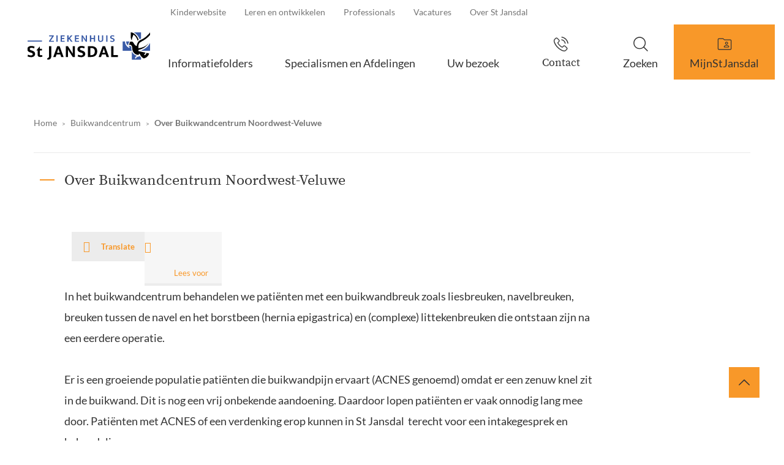

--- FILE ---
content_type: text/html; charset=utf-8
request_url: https://www.stjansdal.nl/folders-en-specialismen/specialismen-afdelingen/buikwandcentrum/over-buikwandcentrum-noordwest-veluwe
body_size: 6622
content:
<!DOCTYPE html>
<html lang="nl">
<head itemscope itemtype="http://schema.org/WebSite">
	<script type="text/javascript">var dataLayer=[{"cookielevel_Essential_accepted":true,"cookielevel_Full_accepted":false}];</script>
	<script type="text/javascript">(function(w,d,s,l,i){w[l]=w[l]||[];w[l].push({'gtm.start':new Date().getTime(),event:'gtm.js'});var f=d.getElementsByTagName(s)[0],j=d.createElement(s),dl=l!='dataLayer'?'&l='+l:'';j.async=true;j.src='//www.googletagmanager.com/gtm.js?id='+i+dl;f.parentNode.insertBefore(j,f);})(window,document,'script','dataLayer','GTM-PWKHVV4');</script>
	<meta charset="utf-8"/>
	<!-- (C) 2026 Snakeware New Media B.V. - www.snakeware.nl - info@snakeware.nl -->
	<title itemprop="name">Ziekenhuis St Jansdal</title>
	<base href="https://www.stjansdal.nl/"/>
	<meta itemprop="url" content="https://www.stjansdal.nl/"/>
	<meta name="generator" content="Snakeware New Media B.V., e-mail: info@snakeware.nl, internet: https://www.snakeware.nl/"/>
	<meta name="copyright" content="Copyright (C) 2026 Ziekenhuis St Jansdal"/>
	<meta name="description" content="Ziekenhuis St Jansdal"/>
	<meta name="distribution" content="global"/>
	<meta name="resource-type" content="document"/>
	<meta name="verify-v1" content="AIzaSyDPW7-z_yPzRrAAavraAed5t9O1YOH_S6I"/>
	<meta name="viewport" content="width=device-width, initial-scale=1, shrink-to-fit=no"/>
	<meta name="robots" content="index,follow"/>
	<link rel="home" href="https://www.stjansdal.nl/" title="Homepage"/>
	<link rel="contents" href="https://www.stjansdal.nl/sitemap.xml" title="Sitemap"/>
	<link rel="apple-touch-icon" href="https://www.stjansdal.nl/apple-touch-icon.png"/>
	<link rel="shortcut icon" href="https://www.stjansdal.nl/favicon.ico" type="image/x-icon"/>
	<script type="text/javascript">var sw={}</script>
	<link rel="stylesheet" href="css/343487997/3fc26968597c543acd459cd35f520b9a.css" type="text/css"/>
	<script type="text/javascript">var language=0,browser=8,version=143,steID=39,catID=13969,imgBack=true,rewriting=true,horizontal=true;</script>
	<script type="text/javascript" src="https://f1-eu.readspeaker.com/script/9820/webReader/webReader.js?pids=wr"></script>
	<script type="text/javascript" src="js/343488047/5e3ea884a109268e7fd28f0b8d946d44.0413.js"></script>
	<script type="text/javascript">window.rsConf = {general: {usePost: true}, phrases: {nl_nl: {
				de_de: "Deutsch",
				ar_ar: "ّيِبَرَع", 
				en: "English",
				da_dk: "Dansk",
				el_gr: "Ελληνικά",
				fi_fi: "Suomalainen",
				es_es: "Español",
				fr_fr: "Français",
				it_it: "Italiano",
				ja_jp: "日本",
				ko_kr: "한국인",
				lv_lv: "ļauj",
				nb_no: "Norsk",
				pl_pl: "Polskie",
				pt_pt: "Português",
				sv_se: "Svenska",
				tr_tr: "Türk",
				zh_cn: "普通话",
				pt_br: "Portugueses brasileiros"
			}}};Social.ShareButtons.initialize();Responsive.ImageLoader.init()
var cookieLevelAcceptations=[{"name":"Essential","accepted":true},{"name":"Full","accepted":false}];
</script>
</head>
<body onload="bodyLoad(this,false)" style="text-align:left">
	<noscript><iframe src="//www.googletagmanager.com/ns.html?id=GTM-PWKHVV4" height="0" width="0" style="display:none;visibility:hidden"></iframe></noscript>
	<img id="imgBack" src="img/default/lightbox.png" style="display:none;" alt=""/>
	<div class="main">
<div class="effect-1" data-menu-mobile=""></div>
<div class="main-push effect-1">
	<div class="main-content">
		<div class="main-inner">
			<header id="header">
				<div class="row calamity"></div>
				<div class="container">
					<div class="row">
						<div class="col-xs-12">
							<div class="header">
								<a class="logo" href=""></a>
								<div class="headerlinks">
									<span id="headerlinks__translate" class="headerlinks__translate">
										<img src="/img/translate.svg" alt="" />
									</span>
									<div class="headerlinks__top">
										<a href="over-st-jansdal" class="first ">
											<span class="sub"></span>Over St Jansdal</a>
										<a href="https://www.werkenbijstjansdal.nl/" target="_blank" rel="noopener noreferrer" title="https://www.werkenbijstjansdal.nl/">
											<span class="ext"></span>Vacatures</a>
										<a href="professionals">
											<span class="sub"></span>Professionals</a>
										<a href="leren-en-ontwikkelen">Leren en ontwikkelen</a>
										<a href="folders-en-specialismen/specialismen-afdelingen/kindergeneeskunde/kinderwebsite-stjansdalkids-nl" class="last ">Kinderwebsite</a>
									</div>
									<div class="headerlinks__bottom">
										<div id="scaleMenu">
											<a class="toggle" data-menu-button="" id="nav-icon3">
												<span></span>
												<span></span>
												<span></span>
												<span></span>
											</a>
											<span class="contact"></span>
											<nav data-menu="">
												<ul data-menu-level="0">
													<li data-menu-id="15012" class="first ">
														<a href="folders" class="first ">Informatiefolders</a>
													</li>
													<li data-menu-id="15013">
														<a href="folders-en-specialismen/specialismen-afdelingen">Specialismen en Afdelingen</a>
													</li>
													<li data-menu-id="7286">
														<a href="patienten-en-bezoekers">
															<span class="sub"></span>Uw bezoek</a>
														<span class="arrow" data-menu-arrow=""></span>
														<ul data-menu-level="1" class="floatMenu">
															<li class="title">Uw bezoek</li>
															<li data-menu-id="15016" class="first ">
																<a href="naardepoli" class="first ">Alles over uw afspraak</a>
															</li>
															<li data-menu-id="14296">
																<a href="bloedafname">
																	<span class="sub"></span>Prikposten (bloed prikken)</a>
															</li>
															<li data-menu-id="7253">
																<a href="toegangstijden">Toegangstijden per specialisme</a>
															</li>
															<li data-menu-id="13346">
																<a href="patienten-en-bezoekers/onze-specialisten">
																	<span class="sub"></span>Onze specialisten</a>
															</li>
															<li data-menu-id="13352">
																<a href="vragenlijsten">
																	<span class="sub"></span>Voorlichting en feedback</a>
															</li>
															<li data-menu-id="13355">
																<a href="patienten-en-bezoekers/mijn-persoonlijke-medische-gegevens">
																	<span class="sub"></span>Mijn persoonlijke/medische gegevens</a>
															</li>
															<li data-menu-id="14565">
																<a href="patienten-en-bezoekers/kosten-en-zorgverzekering">Kosten en zorgverzekering</a>
															</li>
															<li data-menu-id="14110">
																<a href="pendeldienst">Pendeldienst</a>
															</li>
															<li data-menu-id="14041">
																<a href="patienten-en-bezoekers/locaties">
																	<span class="sub"></span>Locaties</a>
															</li>
															<li data-menu-id="13337">
																<a href="bezoek">
																	<span class="sub"></span>Patiënt bezoeken | Bezoektijden</a>
															</li>
															<li data-menu-id="14369">
																<a href="patienten-en-bezoekers/cadeautje-of-kaart-voor-de-patiënt">
																	<span class="sub"></span>Cadeautje of kaart voor de patiënt</a>
															</li>
															<li data-menu-id="14385">
																<a href="patienten-en-bezoekers/huisregels-(voor-iedereen)">Huisregels (voor iedereen)</a>
															</li>
															<li data-menu-id="15385" class="last ">
																<a href="patienten-en-bezoekers/uw-zorgzaken-zelf-regelen" class="last ">
																	<span class="sub"></span>Uw zorgzaken zelf regelen</a>
															</li>
														</ul>
													</li>
													<li data-menu-id="7249">
														<a href="mijnstjansdal">
															<span class="sub"></span>MijnStJansdal</a>
														<span class="arrow" data-menu-arrow=""></span>
														<ul data-menu-level="1" class="floatMenu">
															<li class="title">MijnStJansdal</li>
															<li data-menu-id="14299" class="first ">
																<a href="mijnstjansdal/inloggen-met-digid" class="first ">Inloggen met DigiD</a>
															</li>
															<li data-menu-id="13985">
																<a href="https://mijn.stjansdal.nl/mychart" target="_blank" rel="noopener noreferrer" title="https://mijn.stjansdal.nl/mychart">
																	<span class="ext"></span>Direct inloggen in MijnStJansdal</a>
															</li>
															<li data-menu-id="13533">
																<a href="mijnstjansdal/gegevens-delen-(gemachtigden)">
																	<span class="sub"></span>Gegevens delen (gemachtigden)</a>
															</li>
															<li data-menu-id="13534">
																<a href="mijnstjansdal/medische-persoonlijke-informatie">Medische/Persoonlijke informatie</a>
															</li>
															<li data-menu-id="14284">
																<a href="videobellen">
																	<span class="sub"></span>Alles over het gemak van videobellen</a>
															</li>
															<li data-menu-id="14352">
																<a href="mijnstjansdal/digiplein-helpdesk-mijnstjansdal">Digiplein | Helpdesk MijnStJansdal</a>
															</li>
															<li data-menu-id="13532">
																<a href="mijnstjansdal/inloggegevens-vergeten">Inloggegevens vergeten</a>
															</li>
															<li data-menu-id="14576">
																<a href="mijnstjansdal/kinderen-en-mijnstjansdal">Kinderen en MijnStJansdal</a>
															</li>
															<li data-menu-id="14940">
																<a href="mijnstjansdal/persoonlijke-gezondheidsomgeving-(pgo)">Persoonlijke gezondheidsomgeving (PGO)</a>
															</li>
															<li data-menu-id="15062">
																<a href="mijnstjansdal/mijnstjansdal-app">MijnStJansdal app</a>
															</li>
															<li data-menu-id="15147" class="last ">
																<a href="naardepoli/aanmelden-voor-uw-afspraak" class="last ">Aanmelden voor afspraak in de app (of zuil)</a>
															</li>
														</ul>
													</li>
													<li data-menu-id="7285" class="last ">
														<a href="zoeken" class="last ">Zoeken</a>
													</li>
													<li class="contact">
														<a>
															<span>Contact</span>
														</a>
													</li>
												</ul>
												<div class="footer">
													<a class="activateSpeak mobile_activateSpeak" data-on="Voorleesknoppen staan uit" data-off="Voorleesknoppen staan aan"></a>
													<a href="over-st-jansdal" class="first ">
														<span class="sub"></span>Over St Jansdal</a>
													<a href="https://www.werkenbijstjansdal.nl/" target="_blank" rel="noopener noreferrer" title="https://www.werkenbijstjansdal.nl/">
														<span class="ext"></span>Vacatures</a>
													<a href="professionals">
														<span class="sub"></span>Professionals</a>
													<a href="leren-en-ontwikkelen">Leren en ontwikkelen</a>
													<a href="folders-en-specialismen/specialismen-afdelingen/kindergeneeskunde/kinderwebsite-stjansdalkids-nl" class="last ">Kinderwebsite</a>
												</div>
											</nav>
										</div>
										<script type="text/javascript">$(function(){var menu=new Menu();menu.breakpoint = "desktopSmall";menu.initialize()});</script>
									</div>
								</div>
							</div>
						</div>
					</div>
				</div>
			</header>
			<div class="section" data-section="headerContact" data-headercontact="">
				<div class="header-contact-overlay">
					<div class="header-contact-overlay__close">l</div>
					<div class="container">
						<div class="row">
							<div class="col-xs-12">
								<h2 class="header-contact-overlay__title">Direct contact</h2>
							</div>
						</div>
						<div class="row">
							<div class="col-xs-12 col-md-5">
								<div class="row">
									<div class="col-xs-12 header-contact-overlay__item">
										<h3 class="header-contact-overlay__item__subtitle">Telefoonnummers</h3><table style="height: 73px;">
<tbody>
<tr style="height: 18px;">
<td style="vertical-align: top; height: 18px; width: 389px;">
<p>St Jansdal receptie (alle locaties)</p>
</td>
<td style="vertical-align: top; height: 18px; width: 143px;">
<p>0341 - 463911</p>
</td>
</tr>
<tr style="height: 19px;">
<td style="vertical-align: top; width: 389px; height: 19px;">Afsprakenbureau&nbsp;</td>
<td style="vertical-align: top; width: 143px; height: 19px;">
<p>0341 - 463890</p>
</td>
</tr>
<tr style="height: 18px;">
<td style="vertical-align: top; height: 18px; width: 389px;">
<p>Poli-Apotheek St Jansdal</p>
</td>
<td style="vertical-align: top; height: 18px; width: 143px;">
<p>0341 - 435858</p>
</td>
</tr>
<tr style="height: 18px;">
<td style="vertical-align: top; height: 18px; width: 389px;">
<p>Helpdesk MijnStJansdal (8:30 - 16:30 uur)</p>
</td>
<td style="vertical-align: top; height: 18px; width: 143px;">
<p>0341 - 463700</p>
</td>
</tr>
</tbody>
</table></div>
									<div class="col-xs-12 header-contact-overlay__item">
										<h3 class="header-contact-overlay__item__subtitle">Vragen over?</h3><ul>
<li><a href="https://www.stjansdal.nl/patienten-en-bezoekers/alles-over-uw-afspraak">Uw <strong>afspraak</strong></a></li>
<li><a href="https://www.stjansdal.nl/patienten-en-bezoekers/mijn-persoonlijke-medische-gegevens" target="_blank" rel="noopener">Uw eigen <strong>gegevens veranderen</strong> of medische gegevens opvragen</a></li>
<li><strong><a href="mijnstjansdal" target="_blank" rel="noopener">MijnStJansdal</a></strong>, uw eigen elektronisch pati&euml;ntendossier</li>
<li><a href="https://www.stjansdal.nl/locaties" target="_blank" rel="noopener"><strong>Locaties</strong>&nbsp;van het St Jansdal</a></li>
<li>Werken bij St Jansdal<a href="https://www.werkenbijstjansdal.nl/" target="_blank" rel="noopener">, <strong>solliciteren o</strong><strong>f&nbsp;</strong><strong>stageverzoeken</strong></a></li>
<li><a href="https://www.stjansdal.nl/patienten-en-bezoekers/kosten-en-zorgverzekering/veelgestelde-vragen-3" target="_blank" rel="noopener"><strong>Financi&euml;n en / of zorgkosten of&nbsp;</strong>uw factuur</a></li>
<li><a href="https://www.stjansdal.nl/patienten-en-bezoekers/overige-vragen/overige-vragen" target="_blank" rel="noopener"><strong>Overige vragen&nbsp;</strong></a>die&nbsp;hierboven niet genoemd zijn</li>
</ul>
<p><br />Heeft u een <strong>klacht</strong>?&nbsp;<u><a href="https://www.stjansdal.nl/vragenlijsten/klacht" target="_blank" rel="noopener">Klik dan hier.</a></u><br /><br />Of <strong>compliment</strong>?<u><a href="https://www.stjansdal.nl/vragenlijsten/compliment" target="_blank" rel="noopener"> Klik dan hier.</a></u><br /><br /><br />Bent u van de <strong>PERS&nbsp;</strong>en heeft u een vraag? <a href="https://www.stjansdal.nl/pers" target="_blank" rel="noopener"><u>Klik dan hier</u></a>.</p></div>
								</div>
								<div class="col-xs-12 header-contact-overlay__item">
									<div class="social">
										<a class="facebook" href="https://www.facebook.com/stjansdal" target="_blank"></a>
										<a class="instagram" href="https://www.instagram.com/stjansdal/" target="_blank"></a>
										<a class="twitter" href="https://twitter.com/stjansdal" target="_blank"></a>
										<a class="youtube" href="http://www.youtube.com/user/StJansdal" target="_blank"></a>
										<a class="linkedin" href="https://www.linkedin.com/company/461362/" target="_blank"></a>
									</div>
								</div>
							</div>
							<div class="col-xs-12 col-md-5 col-md-push-1">
								<div class="row">
									<div class="col-xs-12 header-contact-overlay__item">
										<h3 class="header-contact-overlay__item__subtitle">Medische hulp buiten kantoortijden</h3><table style="height: 185px; width: 767px; float: left;">
<tbody>
<tr style="height: 37px;">
<td style="vertical-align: top; height: 37px; width: 325.422px;">
<p>Spoedpost Harderwijk&nbsp;&nbsp;</p>
</td>
<td style="vertical-align: top; width: 30.0312px; text-align: left;">
<p>&nbsp;</p>
</td>
<td style="vertical-align: top; height: 37px; width: 410.547px; text-align: left;">
<p>085 - 773 73 71</p>
</td>
</tr>
<tr style="height: 37px;">
<td style="vertical-align: top; height: 37px; width: 325.422px;">
<p>&nbsp;</p>
</td>
<td style="vertical-align: top; width: 30.0312px; text-align: left;">
<p>&nbsp;</p>
</td>
<td style="vertical-align: top; height: 37px; width: 410.547px; text-align: left;">
<p><a href="https://spoedpostharderwijk.nl/" target="_blank" rel="noopener">www.spoedpostharderwijk.nl</a></p>
</td>
</tr>
<tr style="height: 37px;">
<td style="vertical-align: top; height: 37px; width: 325.422px;">
<p>Huisartsenpost Lelystad&nbsp;&nbsp;</p>
</td>
<td style="vertical-align: top; width: 30.0312px; text-align: left;">
<p>&nbsp;</p>
</td>
<td style="vertical-align: top; height: 37px; width: 410.547px; text-align: left;">
<p style="margin: 0cm; margin-bottom: .0001pt; vertical-align: baseline;">085 079 18 79&nbsp;</p>
</td>
</tr>
<tr style="height: 37px;">
<td style="vertical-align: top; height: 37px; width: 325.422px;">
<p>&nbsp;</p>
</td>
<td style="vertical-align: top; width: 30.0312px; text-align: left;">
<p>&nbsp;</p>
</td>
<td style="vertical-align: top; height: 37px; width: 410.547px; text-align: left;">
<p><a href="https://huisartsenspoedpostlelystad.nl/" target="_blank" rel="noopener">www.huisartsenspoedpostlelystad.nl&nbsp;</a></p>
</td>
</tr>
<tr>
<td style="vertical-align: top; width: 325.422px;">
<p>Bij levensbedreigende spoed:</p>
</td>
<td style="vertical-align: top; width: 30.0312px; text-align: left;">
<p>&nbsp;</p>
</td>
<td style="vertical-align: top; width: 410.547px; text-align: left;">
<p>112</p>
</td>
</tr>
</tbody>
</table></div>
								</div>
							</div>
						</div>
					</div>
				</div>
			</div>
			<div class="section" data-section="header">
				<div class="container">
					<div class="row"></div>
				</div>
			</div>
			<div class="section" data-section="items">
				<div class="container">
					<div class="row">
						<div class="col-xs-12 bread-col">
							<div class="breadcrumb" itemscope="" itemtype="http://schema.org/BreadcrumbList">
								<span itemprop="itemListElement" itemscope="" itemtype="http://schema.org/ListItem">
									<a itemprop="item" content="https://www.stjansdal.nl/" href="/">
										<span itemprop="name">Home</span>
										<meta itemprop="position" content="1" />
									</a>
								</span>
								<img alt="" src="img/default/pixTrans.gif" />
								<span itemprop="itemListElement" itemscope="" itemtype="http://schema.org/ListItem">
									<a itemprop="item" content="https://www.stjansdal.nl/folders-en-specialismen/specialismen-afdelingen/buikwandcentrum" href="folders-en-specialismen/specialismen-afdelingen/buikwandcentrum">
										<span itemprop="name">Buikwandcentrum</span>
										<meta itemprop="position" content="2" />
									</a>
								</span>
								<img alt="" src="img/default/pixTrans.gif" />
								<span>
									<a class="current">Over Buikwandcentrum Noordwest-Veluwe</a>
								</span>
							</div>
						</div>
						<div id="acc_55572" class="col-xs-12 col-sm-12 col-lg-12 accordion__row open">
							<a class="accordion__row-top">
								<span class="accordion__title">Over Buikwandcentrum Noordwest-Veluwe</span>
								<span class="icon">
									<span class="one"></span>
									<span class="two"></span>
								</span>
							</a>
							<div class="accordion__row-bottom" style="display:block">
								<div id="readspeaker_button_55572" class="rs_skip rsbtn-stjansdal rsbtn rs_preserve show">
									<a rel="nofollow" class="rsbtn_play readspeaker_id_link" accesskey="L" data-id="acc_55572" title="Laat de tekst voorlezen met ReadSpeaker webReader" href="//app-eu.readspeaker.com/cgi-bin/rsent?customerid=9820&amp;lang=nl_nl&amp;readid=acc_55572&amp;url=&amp;voice=Ilse">
										<span class="rsbtn_left rsimg rspart">
											<span class="rsbtn_text">
												<span>Lees voor</span>
											</span>
										</span>
										<span class="rsbtn_right rsimg rsplay rspart"></span>
									</a>
									<a class="rsbtn translate" title="Select the text you want to translate, then choose &quot;Translate&quot;. Select the language you prefer. You can read and/or listen to the translated text." href="folders-en-specialismen/instruction-to-translate-text">Translate</a>
								</div>
								<div class="accordion__info"><p>In het buikwandcentrum behandelen we pati&euml;nten met een buikwandbreuk zoals liesbreuken, navelbreuken, breuken tussen de navel en het borstbeen (hernia epigastrica) en (complexe) littekenbreuken die ontstaan zijn na een eerdere operatie.</p>
<p>&nbsp;</p>
<p>Er is een groeiende populatie pati&euml;nten die buikwandpijn ervaart (ACNES genoemd) omdat er een zenuw knel zit in de buikwand. Dit is nog een vrij onbekende aandoening. Daardoor lopen pati&euml;nten er vaak onnodig lang mee door. Pati&euml;nten met ACNES of een verdenking erop kunnen in St Jansdal&nbsp; terecht voor een intakegesprek en behandeling.</p></div>
							</div>
						</div>
					</div>
				</div>
			</div>
			<footer id="footer">
				<div class="footerlinks">
					<div class="container">
						<div class="row">
							<div class="col-xs-12">
								<div class="links">
									<a class="btnTop" title="top"></a>
									<a href="bezoek" class="first ">Bezoektijden</a>
									<a href="patienten-en-bezoekers/locaties">Locaties St Jansdal</a>
									<a href="uwmeningtelt">Uw mening</a>
									<a href="beleid-missie-visie/privacyverklaring" class="last ">Privacyverklaring</a>
									<a class="footer-contact">Contactgegevens</a>
								</div>
							</div>
						</div>
					</div>
				</div>
				<div class="footerBottom">
					<div class="container">
						<div class="row">
							<div class="col-xs-12">
								<div class="social">
									<a class="facebook" href="https://www.facebook.com/stjansdal" target="_blank"></a>
									<a class="instagram" href="https://www.instagram.com/stjansdal/" target="_blank"></a>
									<a class="twitter" href="https://twitter.com/stjansdal" target="_blank"></a>
									<a class="youtube" href="http://www.youtube.com/user/StJansdal" target="_blank"></a>
									<a class="linkedin" href="https://www.linkedin.com/company/461362/" target="_blank"></a>
								</div>
								<a class="copyright" href="disclaimer">© Ziekenhuis St Jansdal 2026</a>
							</div>
						</div>
					</div>
				</div>
			</footer>
		</div>
	</div>
</div>
	</div>
</body>
</html>
<!--
	Total Time: 0:00:00.355
	Total database access: 0:00:00.260
	Main Xsl transformation: 0:00:00.006
	code: 0:00:00.088
-->


--- FILE ---
content_type: image/svg+xml
request_url: https://www.stjansdal.nl/img/x.svg
body_size: -235
content:
<svg xmlns="http://www.w3.org/2000/svg" fill="#000000" class="bi bi-twitter-x" viewBox="0 0 16 16" id="Twitter-X--Streamline-Bootstrap" height="16" width="16">
  <desc>
    Twitter X Streamline Icon: https://streamlinehq.com
  </desc>
  <path d="M12.6 0.75h2.454l-5.36 6.142L16 15.25h-4.937l-3.867 -5.07 -4.425 5.07H0.316l5.733 -6.57L0 0.75h5.063l3.495 4.633L12.601 0.75Zm-0.86 13.028h1.36L4.323 2.145H2.865z" stroke-width="1"></path>
</svg>